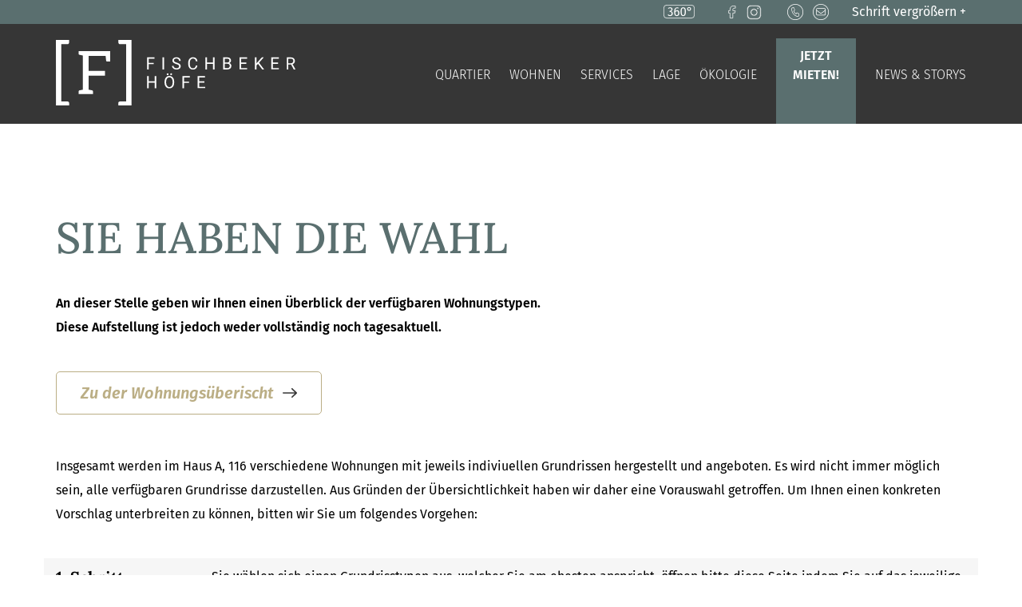

--- FILE ---
content_type: text/css
request_url: https://fischbeker-hoefe.de/wp-content/themes/FischbekerHoefe/css/styles.css?v=1.0.5
body_size: 50021
content:
 @font-face {
     font-family: 'Glyphicons Halflings';
     src: url(../fonts/glyphicons-halflings-regular.eot);
     src: url(../fonts/glyphicons-halflings-regular.eot?#iefix) format('embedded-opentype'),
         url(../fonts/glyphicons-halflings-regular.woff2) format('woff2'), url(../fonts/glyphicons-halflings-regular.woff) format('woff'),
         url(../fonts/glyphicons-halflings-regular.ttf) format('truetype'), url(../fonts/glyphicons-halflings-regular.svg#glyphicons_halflingsregular) format('svg')
 }

 @font-face {
     font-family: "Bahagia";
     src: url("../fonts/Bahagia.eot");
     /* IE9 Compat Modes */
     src: url("../fonts/Bahagia.eot?#iefix") format("embedded-opentype"),
         /* IE6-IE8 */
         url("../fonts/Bahagia.otf") format("opentype"),
         /* Open Type Font */
         url("../fonts/Bahagia.svg") format("svg"),
         /* Legacy iOS */
         url("../fonts/Bahagia.ttf") format("truetype"),
         /* Safari, Android, iOS */
         url("../fonts/Bahagia.woff") format("woff"),
         /* Modern Browsers */
         url("../fonts/Bahagia.woff2") format("woff2");
     /* Modern Browsers */
     font-weight: normal;
     font-style: normal;
 }

 /* fira-sans-300 - latin */
 @font-face {
     font-family: 'Fira Sans';
     font-style: normal;
     font-weight: 300;
     src: url('../fonts/fira-sans-v16-latin-300.eot');
     /* IE9 Compat Modes */
     src: local(''),
         url('../fonts/fira-sans-v16-latin-300.eot?#iefix') format('embedded-opentype'),
         /* IE6-IE8 */
         url('../fonts/fira-sans-v16-latin-300.woff2') format('woff2'),
         /* Super Modern Browsers */
         url('../fonts/fira-sans-v16-latin-300.woff') format('woff'),
         /* Modern Browsers */
         url('../fonts/fira-sans-v16-latin-300.ttf') format('truetype'),
         /* Safari, Android, iOS */
         url('../fonts/fira-sans-v16-latin-300.svg#FiraSans') format('svg');
     /* Legacy iOS */
 }

 /* fira-sans-300italic - latin */
 @font-face {
     font-family: 'Fira Sans';
     font-style: italic;
     font-weight: 300;
     src: url('../fonts/fira-sans-v16-latin-300italic.eot');
     /* IE9 Compat Modes */
     src: local(''),
         url('../fonts/fira-sans-v16-latin-300italic.eot?#iefix') format('embedded-opentype'),
         /* IE6-IE8 */
         url('../fonts/fira-sans-v16-latin-300italic.woff2') format('woff2'),
         /* Super Modern Browsers */
         url('../fonts/fira-sans-v16-latin-300italic.woff') format('woff'),
         /* Modern Browsers */
         url('../fonts/fira-sans-v16-latin-300italic.ttf') format('truetype'),
         /* Safari, Android, iOS */
         url('../fonts/fira-sans-v16-latin-300italic.svg#FiraSans') format('svg');
     /* Legacy iOS */
 }

 /* fira-sans-regular - latin */
 @font-face {
     font-family: 'Fira Sans';
     font-style: normal;
     font-weight: 400;
     src: url('../fonts/fira-sans-v16-latin-regular.eot');
     /* IE9 Compat Modes */
     src: local(''),
         url('../fonts/fira-sans-v16-latin-regular.eot?#iefix') format('embedded-opentype'),
         /* IE6-IE8 */
         url('../fonts/fira-sans-v16-latin-regular.woff2') format('woff2'),
         /* Super Modern Browsers */
         url('../fonts/fira-sans-v16-latin-regular.woff') format('woff'),
         /* Modern Browsers */
         url('../fonts/fira-sans-v16-latin-regular.ttf') format('truetype'),
         /* Safari, Android, iOS */
         url('../fonts/fira-sans-v16-latin-regular.svg#FiraSans') format('svg');
     /* Legacy iOS */
 }

 /* fira-sans-600 - latin */
 @font-face {
     font-family: 'Fira Sans';
     font-style: normal;
     font-weight: 600;
     src: url('../fonts/fira-sans-v16-latin-600.eot');
     /* IE9 Compat Modes */
     src: local(''),
         url('../fonts/fira-sans-v16-latin-600.eot?#iefix') format('embedded-opentype'),
         /* IE6-IE8 */
         url('../fonts/fira-sans-v16-latin-600.woff2') format('woff2'),
         /* Super Modern Browsers */
         url('../fonts/fira-sans-v16-latin-600.woff') format('woff'),
         /* Modern Browsers */
         url('../fonts/fira-sans-v16-latin-600.ttf') format('truetype'),
         /* Safari, Android, iOS */
         url('../fonts/fira-sans-v16-latin-600.svg#FiraSans') format('svg');
     /* Legacy iOS */
 }

 /* fira-sans-600italic - latin */
 @font-face {
     font-family: 'Fira Sans';
     font-style: italic;
     font-weight: 600;
     src: url('../fonts/fira-sans-v16-latin-600italic.eot');
     /* IE9 Compat Modes */
     src: local(''),
         url('../fonts/fira-sans-v16-latin-600italic.eot?#iefix') format('embedded-opentype'),
         /* IE6-IE8 */
         url('../fonts/fira-sans-v16-latin-600italic.woff2') format('woff2'),
         /* Super Modern Browsers */
         url('../fonts/fira-sans-v16-latin-600italic.woff') format('woff'),
         /* Modern Browsers */
         url('../fonts/fira-sans-v16-latin-600italic.ttf') format('truetype'),
         /* Safari, Android, iOS */
         url('../fonts/fira-sans-v16-latin-600italic.svg#FiraSans') format('svg');
     /* Legacy iOS */
 }

 /* lora-regular - latin */
 @font-face {
     font-family: 'Lora';
     font-style: normal;
     font-weight: 400;
     src: url('../fonts/lora-v26-latin-regular.eot');
     /* IE9 Compat Modes */
     src: local(''),
         url('../fonts/lora-v26-latin-regular.eot?#iefix') format('embedded-opentype'),
         /* IE6-IE8 */
         url('../fonts/lora-v26-latin-regular.woff2') format('woff2'),
         /* Super Modern Browsers */
         url('../fonts/lora-v26-latin-regular.woff') format('woff'),
         /* Modern Browsers */
         url('../fonts/lora-v26-latin-regular.ttf') format('truetype'),
         /* Safari, Android, iOS */
         url('../fonts/lora-v26-latin-regular.svg#Lora') format('svg');
     /* Legacy iOS */
 }

 /* lora-700 - latin */
 @font-face {
     font-family: 'Lora';
     font-style: normal;
     font-weight: 700;
     src: url('../fonts/lora-v26-latin-700.eot');
     /* IE9 Compat Modes */
     src: local(''),
         url('../fonts/lora-v26-latin-700.eot?#iefix') format('embedded-opentype'),
         /* IE6-IE8 */
         url('../fonts/lora-v26-latin-700.woff2') format('woff2'),
         /* Super Modern Browsers */
         url('../fonts/lora-v26-latin-700.woff') format('woff'),
         /* Modern Browsers */
         url('../fonts/lora-v26-latin-700.ttf') format('truetype'),
         /* Safari, Android, iOS */
         url('../fonts/lora-v26-latin-700.svg#Lora') format('svg');
     /* Legacy iOS */
 }

 /* lora-italic - latin */
 @font-face {
     font-family: 'Lora';
     font-style: italic;
     font-weight: 400;
     src: url('../fonts/lora-v26-latin-italic.eot');
     /* IE9 Compat Modes */
     src: local(''),
         url('../fonts/lora-v26-latin-italic.eot?#iefix') format('embedded-opentype'),
         /* IE6-IE8 */
         url('../fonts/lora-v26-latin-italic.woff2') format('woff2'),
         /* Super Modern Browsers */
         url('../fonts/lora-v26-latin-italic.woff') format('woff'),
         /* Modern Browsers */
         url('../fonts/lora-v26-latin-italic.ttf') format('truetype'),
         /* Safari, Android, iOS */
         url('../fonts/lora-v26-latin-italic.svg#Lora') format('svg');
     /* Legacy iOS */
 }

 /* lora-700italic - latin */
 @font-face {
     font-family: 'Lora';
     font-style: italic;
     font-weight: 700;
     src: url('../fonts/lora-v26-latin-700italic.eot');
     /* IE9 Compat Modes */
     src: local(''),
         url('../fonts/lora-v26-latin-700italic.eot?#iefix') format('embedded-opentype'),
         /* IE6-IE8 */
         url('../fonts/lora-v26-latin-700italic.woff2') format('woff2'),
         /* Super Modern Browsers */
         url('../fonts/lora-v26-latin-700italic.woff') format('woff'),
         /* Modern Browsers */
         url('../fonts/lora-v26-latin-700italic.ttf') format('truetype'),
         /* Safari, Android, iOS */
         url('../fonts/lora-v26-latin-700italic.svg#Lora') format('svg');
     /* Legacy iOS */
 }

 /* lora-regular - latin */
 @font-face {
     font-family: 'Lora';
     font-style: normal;
     font-weight: 400;
     src: url('../fonts/lora-v26-latin-regular.eot');
     /* IE9 Compat Modes */
     src: local(''),
         url('../fonts/lora-v26-latin-regular.eot?#iefix') format('embedded-opentype'),
         /* IE6-IE8 */
         url('../fonts/lora-v26-latin-regular.woff2') format('woff2'),
         /* Super Modern Browsers */
         url('../fonts/lora-v26-latin-regular.woff') format('woff'),
         /* Modern Browsers */
         url('../fonts/lora-v26-latin-regular.ttf') format('truetype'),
         /* Safari, Android, iOS */
         url('../fonts/lora-v26-latin-regular.svg#Lora') format('svg');
     /* Legacy iOS */
 }

 /* lora-500 - latin */
 @font-face {
     font-family: 'Lora';
     font-style: normal;
     font-weight: 500;
     src: url('../fonts/lora-v26-latin-500.eot');
     /* IE9 Compat Modes */
     src: local(''),
         url('../fonts/lora-v26-latin-500.eot?#iefix') format('embedded-opentype'),
         /* IE6-IE8 */
         url('../fonts/lora-v26-latin-500.woff2') format('woff2'),
         /* Super Modern Browsers */
         url('../fonts/lora-v26-latin-500.woff') format('woff'),
         /* Modern Browsers */
         url('../fonts/lora-v26-latin-500.ttf') format('truetype'),
         /* Safari, Android, iOS */
         url('../fonts/lora-v26-latin-500.svg#Lora') format('svg');
     /* Legacy iOS */
 }

 /* lora-700 - latin */
 @font-face {
     font-family: 'Lora';
     font-style: normal;
     font-weight: 700;
     src: url('../fonts/lora-v26-latin-700.eot');
     /* IE9 Compat Modes */
     src: local(''),
         url('../fonts/lora-v26-latin-700.eot?#iefix') format('embedded-opentype'),
         /* IE6-IE8 */
         url('../fonts/lora-v26-latin-700.woff2') format('woff2'),
         /* Super Modern Browsers */
         url('../fonts/lora-v26-latin-700.woff') format('woff'),
         /* Modern Browsers */
         url('../fonts/lora-v26-latin-700.ttf') format('truetype'),
         /* Safari, Android, iOS */
         url('../fonts/lora-v26-latin-700.svg#Lora') format('svg');
     /* Legacy iOS */
 }

 /* lora-italic - latin */
 @font-face {
     font-family: 'Lora';
     font-style: italic;
     font-weight: 400;
     src: url('../fonts/lora-v26-latin-italic.eot');
     /* IE9 Compat Modes */
     src: local(''),
         url('../fonts/lora-v26-latin-italic.eot?#iefix') format('embedded-opentype'),
         /* IE6-IE8 */
         url('../fonts/lora-v26-latin-italic.woff2') format('woff2'),
         /* Super Modern Browsers */
         url('../fonts/lora-v26-latin-italic.woff') format('woff'),
         /* Modern Browsers */
         url('../fonts/lora-v26-latin-italic.ttf') format('truetype'),
         /* Safari, Android, iOS */
         url('../fonts/lora-v26-latin-italic.svg#Lora') format('svg');
     /* Legacy iOS */
 }

 /* lora-500italic - latin */
 @font-face {
     font-family: 'Lora';
     font-style: italic;
     font-weight: 500;
     src: url('../fonts/lora-v26-latin-500italic.eot');
     /* IE9 Compat Modes */
     src: local(''),
         url('../fonts/lora-v26-latin-500italic.eot?#iefix') format('embedded-opentype'),
         /* IE6-IE8 */
         url('../fonts/lora-v26-latin-500italic.woff2') format('woff2'),
         /* Super Modern Browsers */
         url('../fonts/lora-v26-latin-500italic.woff') format('woff'),
         /* Modern Browsers */
         url('../fonts/lora-v26-latin-500italic.ttf') format('truetype'),
         /* Safari, Android, iOS */
         url('../fonts/lora-v26-latin-500italic.svg#Lora') format('svg');
     /* Legacy iOS */
 }

 /* lora-700italic - latin */
 @font-face {
     font-family: 'Lora';
     font-style: italic;
     font-weight: 700;
     src: url('../fonts/lora-v26-latin-700italic.eot');
     /* IE9 Compat Modes */
     src: local(''),
         url('../fonts/lora-v26-latin-700italic.eot?#iefix') format('embedded-opentype'),
         /* IE6-IE8 */
         url('../fonts/lora-v26-latin-700italic.woff2') format('woff2'),
         /* Super Modern Browsers */
         url('../fonts/lora-v26-latin-700italic.woff') format('woff'),
         /* Modern Browsers */
         url('../fonts/lora-v26-latin-700italic.ttf') format('truetype'),
         /* Safari, Android, iOS */
         url('../fonts/lora-v26-latin-700italic.svg#Lora') format('svg');
     /* Legacy iOS */
 }



 /* +++++++++++++++++ Typselektoren +++++++++++++++++ */
 html * {
     -webkit-font-smoothing: antialiased;
     -moz-osx-font-smoothing: grayscale;
 }

 body {
     background-color: #fff;
     position: relative;
     font-size: 16px;
     font-weight: 400;
     line-height: 1.4em;
     color: #000;
     font-family: 'Fira Sans', Helvetica, Arial, sans-serif;
     letter-spacing: 0.em;
 }

 h1,
 h2,
 h3,
 h4,
 h5 {
     margin: 0px;
     line-height: 1.4em;
     color: #000;
     text-shadow: none;
 }

 h1 {
     color: #5A6F6F;
     font-family: 'Lora', serif;
     font-size: 54px;
     padding: 100px 0px 80px 0px;
     text-transform: uppercase;
 }

 @media(max-width:600px) {
     h1 {
         font-size: 9vw;
         padding: 50px 0px 40px;
     }
 }

 h2 {
     font-family: 'Lora', serif;
     font-size: 36px;
     padding: 20px 0px 0px 0px;
 }

 h3 {
     font-family: 'Lora', serif;
     font-size: 26px;
     padding: 50px 0px 20px 0px;
 }

 h4 {
     font-family: 'Lora', serif;
     font-size: 32px;
     font-weight: 900;
     padding: 30px 0px 30px 0px;
 }

 h5 {
     font-family: 'Lora', serif;
     font-size: 24px;
     font-weight: 900;
     padding: 30px 0px 30px 0px;
 }

 h5.light {
     font-weight: 400;
 }

 a {
     color: #000;
     text-decoration: underline;
 }

 a:hover,
 a:focus {
     color: #000;
     text-decoration: none;
 }

 hr {
     width: 100%;
     background: #fff;
     height: 1px;
     border: none;
 }

 p {
     margin: 0 0 20px;
     margin-top: -10px;
     line-height: 1.9em;
 }

 img {
     width: 100%;
 }

 ul {
     margin: 0px 0px 0px -15px;
     list-style: none;
     list-style: url(../img/bulletpoint.png);
 }

 li {
     font-family: 'Fira Sans', Helvetica, Arial, sans-serif;
     font-size: 21px;
     font-weight: 600;
     line-height: 1.2em;
     padding-bottom: 20px;
 }

 sup {
     font-size: 60%;
 }

 /* +++++++++++++++++ Klassen-Selektoren Layout +++++++++++++++++ */
 ul.small-lists li {
     font-size: 16px;
     font-weight: 400;
     line-height: 1.4em;
     padding-bottom: 10px;
 }

 .wrapper {
     max-width: 1800px;
     margin: auto;
     position: relative;
     overflow: hidden;
 }

 .center {
     text-align: center;
 }

 .right {
     float: right;
 }

 .left {
     float: left;
 }

 .clear {
     float: none;
 }

 .bg-grau {
     padding: 60px 0px;
     background-color: #f6f6f6;
 }

 .trenner {
     padding: 0px;
 }

 .padding-top0 {
     padding-top: 0px;
 }

 .padding-top20 {
     padding-top: 20px !important;
 }

 .padding-bottom40 {
     padding-bottom: 40px !important;
 }

 .padding-bottom60 {
     padding-bottom: 60px !important;
 }


 .padding-bottom80 {
     padding-bottom: 80px !important;
 }

 .margin-top140 {
     margin-top: 140px;
 }

 @media(max-width:768px) {
     .margin-top140 {
         margin-top: 100px;
     }
 }

 .margin-top80 {
     margin-top: 80px;
 }

 .margin-top60 {
     margin-top: 60px;
 }

 .margin-top20 {
     margin-top: 20px;
 }

 .margin-top40 {
     margin-top: 40px;
 }

 .margin-top30 {
     margin-top: 30px;
 }

 .margin-top10 {
     margin-top: 10px;
 }

 .margin-bottom40 {
     margin-bottom: 40px;
 }


 .margin-bottom80 {
     margin-bottom: 80px;
 }

 @media(max-width:768px) {
     .margin-bottom80 {
         margin-bottom: 80px;
     }

     .margin-bottom40 {
         margin-bottom: 40px;
     }
 }

 .nopad-top {
     padding-top: 0px;
 }

 .nopad-bottom {
     padding-bottom: 0px;
 }

 .sternchentext {
     font-family: 'Fira Sans', Helvetica, Arial, sans-serif;
     font-weight: 300;
     font-style: italic;
     line-height: 1.6em;
     font-size: 14px;
     margin-top: 5px;
     text-align: left;
 }

 .bildlinks {
     float: left;
     max-width: 550px;
     padding: 0px 30px 20px 0px;
 }

 @media(max-width:991px) {
     .bildlinks {
         max-width: 100%;
         padding: 0px 0px 40px 0px;
     }
 }

 .bildlinks.klein {
     max-width: 200px;
 }

 /* +++++++++++++++++ Navigation +++++++++++++++++ */
 header {
     background-color: #363636;
     position: fixed;
     top: 30px;
     width: 100%;
     max-width: 1800px;
     z-index: 9999;
 }

 .navigation {
     height: 125px;
     width: 100%;
     color: #fff;
 }

 .navigation .logo {
     float: left;
     padding: 20px 10px 0px 0px;
 }

 .navigation .logo img {
     width: 300px;
 }

 .navigation ul {
     list-style: none;
     float: right;
     padding-top: 18px;
     padding-left: 0px;
     margin: 0px;
 }

 .navigation ul li {
     font-family: 'Fira Sans', Helvetica, Arial, sans-serif;
     font-size: 16px;
     font-weight: 300;
     text-transform: uppercase;
     display: inline;
     padding-left: 20px;
 }

 .navigation ul li a {
     color: #fff;
     text-decoration: none;
 }

 .navigation ul li a:hover {
     color: #fff;
 }

 .navigation ul li a.active {
     color: #fff;
     border: 1px solid #fff;
     border-radius: 0px;
     padding: 3px 8px;
 }

 .navigation ul li.jetzt_mieten a {
     width: 100px;
     background-color: #5A6F6F;
     display: inline-block;
     text-align: center;
     font-weight: bold;
     line-height: 24px;
     padding: 10px 5px 49px;
 }

 .navigation ul li.jetzt_mieten a.active {
     border: none;
     background-color: #688282;
 }

 div.wpforms-container-full input[type="submit"]:not(:hover):not(:active),
 div.wpforms-container-full button[type="submit"]:not(:hover):not(:active),
 div.wpforms-container-full .wpforms-page-button:not(:hover):not(:active) {
     background-color: #5A6F6F !important;
 }

 div.wpforms-container-full input[type="submit"],
 div.wpforms-container-full button[type="submit"],
 div.wpforms-container-full .wpforms-page-button {
     background-color: #5A6F6F !important;
 }

 .wpforms-field-container {
     display: grid !important;
     grid-template-columns: 1fr 1fr !important;
     grid-column-gap: 40px;
     max-width: 800px;
 }

 #angebote .wpforms-field-container {
     display: grid !important;
     grid-template-columns: 1fr 1fr 1fr !important;
     grid-column-gap: 40px;
     max-width: 1140px;
 }

 #angebote .wpforms-field-container .transparent {
     opacity: 0;
     height: 0;
 }

 @media(max-width:991px) {
     #angebote .wpforms-field-container {
         grid-template-columns: 1fr 1fr !important;
     }

     .grossertext {
         grid-column: 1 / 4;
     }
 }

 input,
 textarea {
     border-color: #5A6F6F !important;
     background-color: #5A6F6F11 !important;
     border-radius: 0px !important;
 }

 .wpforms-field-container .wpforms-field-textarea {
     grid-column: 1 / 3;
 }

 #wpforms-452-field_25-container {
     grid-column: span 3;
 }

 #wpforms-452-field_25-description {
     border: none !important;
     background-color: transparent !important;
     overflow-y: auto !important;
 }

 #wpforms-confirmation-452 {
     background: #688282 !important;
     border: none !important;
     color: #fff !important;
 }

 #wpforms-confirmation-452 div a {
     color: #fff !important;
 }

 @media(max-width:768px) {
     .grossertext {
         grid-column: 1 / 3;
     }
 }

 @media(max-width:500px) {
     #angebote .wpforms-field-container {
         grid-template-columns: 1fr !important;
     }

     .grossertext {
         grid-column: 1 / 2;
     }
 }


 @media(max-width:1199px) {

     .navigation ul li {
         padding-left: 15px;
     }

     .navigation .logo {
         padding-top: 32px;
     }

     .navigation .logo img {
         width: 220px;
     }
 }

 #burgericon {
     display: none;
 }

 /* +++++++++++++++ Mobile Navi +++++++++++++++ */
 @media(max-width:991px) {
     #burgericon {
         float: right;
         padding: 6px;
         margin: 24px 0px 0px 0px;
         display: inline-block;
         border-top: 3px solid #fff;
         border-bottom: 3px solid #fff;
         border-left: 3px solid #fff;
         border-right: 3px solid #fff;
         background-color: #363636;
         height: 40px;
         width: 44px;
         cursor: pointer;
     }

     #burgericon .line {
         width: 26px;
         height: 3px;
         margin: 0px 0px 7px;
         background-color: #fff;
     }

     .container-fluid.navigation {
         padding: 0px;
     }

     .naviheader {
         position: absolute;
         width: 100%;
         height: 90px;
         z-index: 10000;
         background-color: #363636;
     }

     .naviheader.naviheaderan {
         border-bottom: 1px solid #fff;
     }

     .navigation {
         height: 90px;
     }

     .navigation .logo {
         padding: 15px 0px 0px 0px;
     }

     .navigation .logo img {
         width: 200px;
     }

     /*.navigation ul li a.anmeldeformular {
        float: none;
        display: inline-block;
        margin: 10px;
    }*/

     .navigation .row {
         margin: 0px;
     }

     .navigation .col-xs-12 {
         padding: 0px;
     }

     #navigation {
         overflow: hidden;
         height: 0px;
         transition: .8s;

     }

     #navigation.navian {
         height: 410px;
         transition: .8s;
     }

     .navigation ul {
         width: 100%;
         background-color: #363636;
         float: none;
         padding-top: 90px;
     }

     .navigation ul li {
         font-size: 14px;
         display: block;
         padding: 9px 0px 9px 0px;
         text-align: center;
     }

     .navigation ul li.jetzt_mieten a {
         width: 100%;
         background-color: #5A6F6F;
         padding: 0px;
     }
 }

 /* +++++++++++++++++ Footer +++++++++++++++++ */

 footer {
     background-color: #414141;
 }

 @media(max-width:768px) {
     footer {
         text-align: center;
     }
 }

 .footernavi {
     color: #fff;
     padding-top: 95px;
     padding-bottom: 65px;
 }

 .footernavi a {
     color: #fff;
     text-decoration: none;
 }

 .footerlogo img {
     width: 184px;
     margin-bottom: 40px;
 }

 footer a {
     text-transform: uppercase;
     font-weight: 400;
     text-align: left;
 }

 .footer-sm {
     background-color: #363636;
     padding: 60px 0px;
     color: #ccc;
 }

 .sm-logos img {
     width: 50px;
     height: 50px;
     margin-left: 20px;
     margin-top: 40px;
     border-radius: 50px;
     transition: .4s;
 }

 .sm-logos img:hover {
     box-shadow: 2px 2px 3px rgba(0, 0, 0, .3);
     border-radius: 50px;
     transform: scale(1.2);
     transform-origin: center center;
     transition: .4s;

 }

 @media(min-width:768px) {
     .footerlogo img {
         float: right;
         margin-top: 0px;
     }

     .footer a {
         text-align: left;
     }

     .sm-logos img {
         float: right;
         margin: 0px 0px 0px 20px;
     }
 }

 .footersternchentext {
     font-size: 14px;
 }

 .footerlogo-dg {
     max-width: 150px;
     margin-bottom: 40px;
 }

 /* +++++++++++++++++ Keyvisuals +++++++++++++++++ */
 .keyvisual {
     position: relative;
     padding-top: 155px;
     text-align: center;
 }

 .headline {
     position: absolute;
     top: 0vw;
     width: 100%;
     height: 100%;
     background-image: linear-gradient(transparent 60%, #0008 100%);
     display: flex;
     justify-content: center;
 }

 .headline h1 {
     font-family: 'Bahagia', Helvetica, Arial, sans-serif;
     font-size: clamp(2vw, 7vw, 100px);
     letter-spacing: 0.02em;
     line-height: 1em;
     color: #fff;
     text-shadow: 1px 1px 2px #000000b2;
     padding: 0px 10px;
     position: absolute;
     /* top: calc(155px + 5vw); */
     bottom: 5vw;
     width: 100%;
     max-width: 1000px;
     text-align: center;
     text-transform: none;
     margin: auto;
 }

 .pfeilunten {
     position: fixed;
     z-index: 100;
     bottom: 70px;
     right: calc(50% - 50px);
     width: 100px;
     opacity: .8;
 }

 .pfeilunten.in-viewport {
     position: absolute;
     bottom: 70px;
 }

 .keyvisual .pfeilunten {
     bottom: 30px;
 }

 .keyvisual .pfeilunten.in-viewport {
     bottom: 30px;
 }

 @media(max-width:991px) {
     .headline h1 {
         font-size: 8vw;
         /* top: calc(130px + 5vw); */
         bottom: 5vw;
     }

 }

 @media(max-width:768px) {

     .headline h1 {
         font-size: 8.5vw;
     }

     .pfeilunten {
         display: none;
     }
 }

 /* +++++++++++++++++ Startseite +++++++++++++++++ */
 .topbalken {
     position: fixed;
     width: 100%;
     background-color: #5A6F6F;
     padding: 0px;
     height: 30px;
     color: #fff;
     z-index: 1000;
 }


 .topbalken .servicenavi_top {
     display: grid;
     grid-template-columns: 1fr 40px 40px 20px 40px 20px 160px;
     grid-template-rows: 1fr;
     grid-column-gap: 12px;
     justify-items: right;
     align-items: center;
     height: 30px;
     line-height: 0;
 }

 .topbalken a {
     color: #fff;
     text-decoration: none;
     cursor: pointer;
 }

 .topbalken a.schriftgroeseheader {
     justify-self: right;
 }

 .topbalken a.schriftgroeseheader:before {
     content: 'Schrift vergrößern +';
 }

 .grosseabsaetze .topbalken a.schriftgroeseheader:before {
     content: 'Schrift verkleinern -';
 }

 /* +++++++++++++++++ Schriften vergrößern +++++++++++++++++ */
 .grosseabsaetze p,
 .grosseabsaetze li {
     font-size: 125% !important;
 }

 .grosseabsaetze #navigation li {
     font-size: 14px !important;
 }

 @media(min-width:1199px) {
     .grosseabsaetze #navigation li {
         font-size: 110% !important;
     }
 }

 @media(max-width:991px) {
     .grosseabsaetze #navigation li {
         font-size: 110% !important;
     }

     .grosseabsaetze #navigation.navian {
         height: 430px;
     }
 }


 /* ++++++++++++++++ Slider +++++++++++++++++ */
 #slider-startseite .container-fluid {
     padding: 120px 0px 0px;
 }

 .carousel-control {
     opacity: 1;
 }

 .carousel-control.right,
 .carousel-control.left {
     background-image: none;
 }

 .carousel-control .glyphicon-chevron-right,
 .carousel-control .glyphicon-chevron-left {
     font-size: 30px;
     color: #363636;
     text-shadow: none;
     background-color: #fff;
     height: 80px;
     width: 40px;
 }

 .glyphicon-chevron-right::before {
     content: "\e258";
 }

 .carousel-control .glyphicon-chevron-right {
     top: 45%;
     right: 10px;
     padding: 25px 0px 0px 0px;
 }

 .glyphicon-chevron-left::before {
     content: "\e257";
 }

 .carousel-control .glyphicon-chevron-left {
     top: 45%;
     left: 10px;
     padding: 25px 0px 0px 0px;
 }

 .carousel {
     position: relative;
     max-width: 1800px;
     margin: auto;
 }

 .carousel-caption {
     top: 0;
     padding-top: 6vw;
     background-image: linear-gradient(#0008, #0000 40%);
     width: 100%;
     right: 0;
     left: 0;
 }

 .carousel-caption h1 {
     font-family: 'Bahagia', Helvetica, Arial, sans-serif;
     font-size: clamp(2vw, 7vw, 100px);
     line-height: 1.2em;
     text-shadow: 1px 1px 3px rgba(255, 255, 255, .7);
     padding: 0px;
 }

 .carousel-caption p {
     color: #000;
     text-shadow: none;
     font-size: 20px;
     font-weight: 400;
     text-align: center;
     margin-top: -20px;
     margin-bottom: 10px;
     text-shadow: 1px 1px 3px rgba(255, 255, 255, .7);
 }

 .carousel-caption.white h1,
 .carousel-caption.white p {
     color: #fff;
     text-shadow: 1px 1px 2px rgba(0, 0, 0, .7);
     text-transform: none;
 }

 .carousel-caption.white p.sternchentext {
     font-size: 14px;
 }

 .carousel-indicators li {
     width: 14px;
     height: 14px;
     background-color: rgba(255, 255, 255, 1);
     border: none;
     padding-bottom: 0px;
 }

 .carousel-indicators li.active {
     width: 14px;
     height: 14px;
     background-color: rgba(255, 255, 255, .7);
     border: none;
     padding-bottom: 0px;
 }

 @media(max-width:991px) {

     .carousel-caption h1 {
         font-size: 7.5vw;
     }

     .carousel-caption p {
         font-size: 2vw;
         margin-top: 5px;
         line-height: .9em;
     }
 }

 @media(max-width:600px) {

     .carousel-caption h1 {
         font-size: 8.5vw;
     }

     .carousel-caption p {
         font-size: 12px;
         margin-top: 0px;
         line-height: 1.4em;
     }

     .carousel-caption p.sternchentext {
         font-size: 12px;
     }

     .carousel-control .glyphicon-chevron-right,
     .carousel-control .glyphicon-chevron-left {
         font-size: 20px;
         color: #363636;
         text-shadow: none;
         background-color: #fff;
         height: 40px;
         width: 20px;
     }

     .carousel-control .glyphicon-chevron-left {
         padding: 11px 0px 0px 0px;
     }

     .carousel-control .glyphicon-chevron-right {
         padding: 11px 0px 0px 0px;
     }

 }

 /* +++++++++++++++++ Startseite Content +++++++++++++++++ */
 @media(min-width:992px) {
     .teaser:nth-child(odd) {
         padding-right: 80px;
     }

     .teaser:nth-child(even) {
         padding-left: 80px;
     }
 }

 .teaser img {
     border: 20px solid #fff;
 }

 .teaser a {
     font-family: 'Fira Sans', Helvetica, Arial, sans-serif;
     font-size: 20px;
     font-weight: 600;
     font-style: italic;
     color: #bbae85;
     text-decoration: none;
     padding: 15px 60px 15px 30px;
     margin-top: 10px;
     border: 1px solid #bbae85;
     border-radius: 5px;
     background-color: transparent;
     background-image: url(../img/icon_arrow.svg);
     background-position: right 30px center;
     background-repeat: no-repeat;
     background-size: 18px;
     display: inline-block;
     transition: .4s;
 }

 .teaser a:hover {
     color: #666;
     border: 1px solid #bbae85;
     background-color: #bbae85;
     transition: .4s;
     cursor: pointer;
     transition: 0.2s;
 }

 .teaser-mehr {
     /* background-image: url(../img/teaser-mehr.jpg);
     background-position: center center;
     background-size: cover;
     height: 800px;
     padding: 0px;
     text-align: center;
     overflow:hidden;*/
 }

 .videooverlay {
     position: absolute;
     top: 50%;
     left: 50%;
     transform: translate(-50%, -50%);
 }

 .teaser-mehr h1 {
     color: #fff;
     font-family: 'Bahagia', Helvetica, Arial, sans-serif;
     font-size: 100px;
     line-height: 1em;
     text-shadow: 1px 1px 3px rgba(0, 0, 0, .7);
     text-align: center;
     padding: 20px 20px 20px;
 }

 .teaser-mehr p {
     color: #fff;
     font-family: 'Fira Sans', Helvetica, Arial, sans-serif;
     font-size: 28px;
     line-height: 1.4em;
     font-weight: 600;
     text-shadow: 1px 1px 3px rgba(0, 0, 0, .7);
     text-align: center;
     padding: 0px 10vw 0px;
 }

 a.teaserbtn-white,
 a.teaserbtn-black {
     font-family: 'Lora', serif;
     font-weight: 700;
     font-style: italic;
     font-size: 20px;
     color: #bbae85;
     display: inline-block;
     width: 260px;
     padding: 20px;
     background-color: #363636;
     border-radius: 3px;
     margin: 15px 10px;
     text-decoration: none;
 }

 a.teaserbtn-white {
     background-color: #fff;
     color: #000;
     transition: 0.8s;
 }

 a.teaserbtn-white:hover {
     background-color: #363636;
     color: #bbae85;
     transition: 0.8s;
 }

 a.teaserbtn-black:hover {
     background-color: #fff;
     color: #363636;
     transition: 0.8s;
 }

 @media(max-width:768px) {
     .teaser-mehr h1 {
         padding-top: 90px;
     }

     .teaser-mehr p {
         font-size: 18px;
         padding: 0px 4vw 0px;
     }
 }

 .button_zum_quartier {
     margin-bottom: 60px;
 }

 /* +++++++++++++++++ Lage +++++++++++++++++ */

 .gesamtlageplan:hover {
     opacity: 0.5;
 }

 /* +++++++++++++++++ Quartier +++++++++++++++++ */

 .lageplan_legende {
     display: grid;
     grid-template-columns: 3fr 2fr;
     grid-gap: 40px;
 }

 .lageplan {
     margin: 60px auto 40px;
     width: 100%;
     max-width: 840px;
 }

 ul.legende {
     list-style: none;
     padding-left: 0px;
     max-width: 640px;
     margin: 60px auto;
 }

 ul.legende li {
     display: block;
     padding: 0px 0px 20px 0px;
     font-weight: 400;
     font-size: 16px;
     line-height: 1.4em;
     text-align: left;
 }

 ul.legende li span {
     font-family: 'Lora', serif;
     font-size: 18px;
     font-weight: 700;
     color: #fff;
     background-color: #bbae85;
     border-radius: 50px;
     padding: 4px 10px 5px;
     margin-right: 5px;
     margin-bottom: 8px;
     display: inline-block !important;
 }

 @media(max-width:991px) {
     .lageplan_legende {
         grid-template-columns: 1fr;
     }

     ul.legende {
         margin: 0;
         max-width: 100%;
     }
 }

 /* a.btn-lageplan {
     position: absolute;
     font-family: 'Lora', serif;
     font-size: 46px;
     font-weight: 700;
     text-decoration: none;
     height: 80px;
     width: 80px;
     border-radius: 100px;
     display: grid;
     justify-content: center;
     align-content: center;
     transform-origin: 40px 40px;
     -ms-transform-origin: 40px 40px;
     -webkit-transform-origin: 40px 40px;
     transform: scale(1);
     transition: .5s;
 }

 @media(max-width:991px) {
     a.btn-lageplan {
         display: none;
     }
 }

 a.btn-lageplan:hover,
 a.btn-lageplan:focus,
 a.btn-lageplan:active {
     transform-origin: 40px 40px;
     -ms-transform-origin: 40px 40px;
     -webkit-transform-origin: 40px 40px;
     transform: scale(1.1);
     transition: .5s;
 }

 .btnlage01 {
     color: #434341;
     background-color: #fff;
     top: 358px;
     right: 322px;
 }

 .btnlage02 {
     top: 570px;
     left: 336px;
 }

 .btnlage02,
 .btnlage02:hover,
 .btnlage02:focus,
 .btnlage02:active {
     color: #fff;
     background-color: #596a6c;
 }

 .btnlage03 {
     top: 779px;
     left: 407px;
 }

 .btnlage03 {
     top: 779px;
     left: 407px;
 }

 .btnlage03,
 .btnlage03:hover,
 .btnlage03:focus,
 .btnlage03:active {
     color: #fff;
     background-color: #9f8965;
     border: 4px solid #fff;
 }

 .btnlage04 {
     top: 585px;
     right: 372px;
 }

 .btnlage04,
 .btnlage04:hover,
 .btnlage04:focus,
 .btnlage04:active {
     color: #596a6c;
     background-color: #9f8965;
     border: 4px solid #596a6c;
 }

 .btnlage05 {
     top: 774px;
     right: 259px;
 }

 .btnlage05,
 .btnlage05:hover,
 .btnlage05:focus,
 .btnlage05:active {
     color: #434341;
     background-color: #9f8965;
     border: 4px solid #434341;
 }

 @media(max-width:1199px) {
     .btnlage01 {
         top: 312px;
         right: 264px;
     }

     .btnlage02 {
         top: 490px;
         left: 272px;
     }

     .btnlage03 {
         top: 659px;
         left: 329px;
     }

     .btnlage04 {
         top: 497px;
         right: 300px;
     }

     .btnlage05 {
         top: 653px;
         right: 209px;
     }
 }

 .popover {
     border: 1px solid #bbae85;
     box-shadow: 0px 0px 0px 8px #363636;
     border-radius: 2px;
     background-color: #363636;
     padding: 20px;
     max-width: 400px;
 }

 .popover-title {
     padding: 8px 14px;
     margin: 0;
     font-size: 14px;
     background-color: #363636;
     border-bottom: 1px solid #bbae85;
     border-radius: 5px 5px 0 0;
 }

 h3.popover-title {
     color: #bbae85;
     font-size: 26px;
     font-weight: 600;
 }

 .popover-content {
     color: #fff;
 }

 .popover > .arrow::after {
     border-width: 20px;
 }

 .popover.right {
     margin-left: 40px;
 }

 .popover.right > .arrow {
     margin-top: 0px;
     border-right-color: rgba(0, 0, 0, 0);
 }

 .popover.right > .arrow:after {
     border-right-color: #363636;
     left: -17px;
 } */

 a.button,
 button.btn {
     font-family: 'Fira Sans', Helvetica, Arial, sans-serif;
     font-size: 20px;
     font-weight: 600;
     font-style: italic;
     color: #bbae85;
     text-decoration: none;
     padding: 15px 60px 15px 30px;
     border: 1px solid #bbae85;
     border-radius: 5px;
     background-color: transparent;
     background-image: url(../img/icon_arrow.svg);
     background-position: right 30px center;
     background-repeat: no-repeat;
     background-size: 18px;
     display: inline-block;
     transition: .4s;
 }

 a.button.schliessen {
     background-image: url(../img/icon_close.svg);
     background-size: 14px;
     margin-top: 40px;
 }

 @media(min-width:768px) {
     a.button.schliessen {
         float: right;
         margin-top: 0px;
     }
 }

 a.button:hover,
 button.btn:hover,
 button.btn:active,
 button.btn:focus {
     color: #666;
     border: 1px solid #bbae85;
     background-color: #bbae85;
     transition: .4s;
     cursor: pointer;
 }

 a.mehr-haus:before {
     content: "Mehr entdecken";
 }

 a.mehr-haus.mehr-auf:before {
     content: "Infos verbergen";
 }

 #haus-a,
 #haus-b,
 #standard,
 #wahlleistungen {
     display: none;
 }

 #haus-a.mehr-auf,
 #haus-b.mehr-auf,
 #standard.mehr-auf,
 #wahlleistungen.mehr-auf {
     display: block;
 }

 .headerbalken {
     background-color: #bbae85;
     margin-bottom: 30px;
 }

 .headerbalken h3 {
     color: #fff;
     padding: 5px 10px 5px 50px;
 }

 .headerbalken img {
     float: left;
     width: 45px;
     height: 45px;
     padding: 6px;
 }

 .flaechenaufteilung p {
     font-family: 'Lora', serif;
     font-size: 20px;
     color: #363636;
     padding: 10px 0px 10px 60px;
 }

 .flaechenaufteilung img {
     width: 38px;
     float: left;
 }

 .videoscale {
     position: relative;
     width: 100%;
     height: 0;
     padding-bottom: 56.22%;
 }

 .video {
     position: absolute;
     top: 0;
     left: 0;
     width: 100%;
     height: 100%;
 }

 /* +++++++++++++++++ Service (ehemals Gemeinschaft) +++++++++++++++++ */

 .bausteine div:nth-child(odd) {
     padding-right: 0px;
 }

 .bausteine div:nth-child(even) {
     padding-left: 0px;
 }

 @media(min-width:991px) {
     .bausteine {
         padding: 0px 15px;
     }

     .bausteine div {
         padding: 0px;
     }
 }

 .bausteine a {
     height: 100%;
 }

 .bausteine a:hover img {
     opacity: 0.8;
 }

 .positionierer {
     position: absolute;
     top: 0px;
     height: calc(50% + 30px);
     width: 100%;
 }

 .positionierer p {
     font-family: 'Lora', serif;
     font-size: 26px;
     line-height: 1.2em;
     text-align: center;
     width: 100%;
     position: absolute;
     bottom: 0px;
     color: #fff;
     padding: 10px;
     margin: 0px;
 }

 @media (max-width:1199px) {
     .positionierer p {
         width: calc(100% - 15px);
     }
 }

 .positionierer img {
     position: absolute;
     bottom: -40px;
     left: calc(50% - 20px);
     width: 40px;
 }

 @media(max-width:768px) {
     .positionierer {
         height: calc(50% + 15px);
     }

     .positionierer p {
         padding: 5px;
         font-size: 17px;
     }

     .positionierer img {
         width: 20px;
         bottom: -20px;
     }
 }

 img.paulschulz {
     max-width: 240px;
 }


 h1.gemeinschaft {
     padding-top: 0px;
 }

 #vernetzt p,
 #kooperationen li,
 #kooperationen p,
 #wohnen li {
     font-family: 'Fira Sans', Helvetica, Arial, sans-serif;
     font-size: 21px;
     font-weight: 600;
     line-height: 1.4em;
     padding-bottom: 10px;
     color: #363636;
 }

 #geistigfit p.sternchentext {
     font-family: 'Lora', serif;
     font-weight: 400;
     font-size: 16px;
     font-style: italic;
     color: #666;
     line-height: 1.8em;
 }

 #geistigfit p.kurator {
     font-family: 'Lora', serif;
     font-size: 24px;
     font-weight: 400;
     margin-bottom: 5px;
 }

 .begleitservice h2 {
     margin-top: -13px;
     padding: 0px 0px 20px;
 }

 .begleitservice ul.small-lists,
 ul.small-lists.app,
 ul.small-lists.quartiersmanagement {
     list-style: disc;
 }

 #vernetzt p.kleineschrift {
     font-family: 'Fira Sans', Helvetica, Arial, sans-serif;
     font-weight: 400;
     font-size: 16px;
 }

 #vernetzt p.sternchentext {
     font-weight: 300;
     font-style: normal;
     ;
     line-height: 1.8em;
     font-size: 16px;
 }

 #quartier .sternchentext {
     text-align: center;
     margin: auto;
 }

 #quartier .sternchentext.left {
     text-align: left;
     margin-top: 10px;
 }

 .funktionen ul {
     list-style: none;
     margin-left: 12px;
 }

 #vernetzt .funktionen ul li {
     font-family: 'Lora', serif;
     font-weight: 400;
     font-size: 20px;
     line-height: .8em;
     margin-bottom: 15px;
     display: block;
 }

 #vernetzt .funktionen ul li img {
     width: 38px;
     margin-right: 15px;
     margin-left: -52px;
 }

 a.mehr-infos {
     margin-top: 10px;
 }

 @media(min-width:769px) {
     a.mehr-infos {
         float: right;
     }
 }

 a.mehr-infos:before {
     content: "Mehr Infos";
 }

 a.mehr-infos.mehr-auf:before {
     content: "Weniger Infos";
 }

 .services {
     position: relative;
     display: flex;
     flex-wrap: wrap;
     grid-gap: 15px;
     justify-content: center;
     margin-top: 40px;
 }

 @media(max-width:450px) {
     .services {
         grid-gap: 10px;
         margin-top: 20px;
     }
 }

 .services .button {
     padding: 8px 40px 8px 10px;
     background-position: right 10px center;
 }

 .accordeon_service {
     display: none;
 }

 .accordeon_service.active {
     display: block;
 }

 .accordeon_service.active p {
     border: 1px solid #bbae85;
     background-color: #bbae85;
     border-radius: 5px;
     padding: 30px;
     margin: 20px auto 0px;
     text-align: center;
     font-size: 16px;
     line-height: 24px;
 }

 .accordeon_service.active p span {
     font-family: 'Fira Sans', Helvetica, Arial, sans-serif;
     font-size: 22px;
     font-weight: 600;
     line-height: 32px;
     font-style: italic;
     display: block;
     margin-bottom: 10px;
 }

 /* +++++++++++++++++ Wohnen +++++++++++++++++ */
 a:hover .kueche img,
 a:hover .bad img {
     opacity: 0;
     transition: .5s;
 }

 a .kueche img,
 a .bad img {
     opacity: 1;
     transition: .5s;
 }

 a .kueche {
     cursor: pointer;
     background-image: url(../img/wohnen-kueche-02.jpg);
     background-size: cover;
 }

 a .bad {
     cursor: pointer;
     background-image: url(../img/wohnen-bad-02.jpg);
     background-size: cover;
 }

 .bg-grau h1 {
     padding-top: 20px;
 }

 @media(min-width:768px) {
     .modal-dialog {
         width: 80%;
         max-width: 800px;
         margin: 110px auto 10px;
     }
 }

 .modal-header {
     padding: 15px 30px 0px 0px;
     border-bottom: none;
 }

 .modal-body {
     padding: 30px;
 }

 .modal-footer {
     padding: 0px 30px 30px 0px;
     text-align: right;
     border-top: none;
 }

 .modal-body h5 {
     padding-top: 0px;
 }

 .close {
     font-size: 38px;
 }

 @media(max-width:991px) {
     .holzbauweise {
         margin-bottom: 40px;
     }
 }

 /* +++++++++++++++++ Oekologie +++++++++++++++++ */

 .ressourcencontainer {
     display: flex;
     flex-wrap: wrap;
 }

 .ressourcen {
     flex-basis: calc(20% - 10px);
     margin: 0px 5px;
 }

 .ressourcen:first-child {
     margin-left: 0px;
 }

 ressourcen:last-child {
     margin-right: 0px;
 }

 .ressourcentext {
     border: 1px solid #000;
     border-bottom: none;
     margin: 0px;
 }

 .ressourcenheader {
     font-family: 'Lora', serif;
     font-size: 26px;
     color: #b4a67b;
     text-align: center;
     padding: 40px 20px 0px;
 }

 .prozent {
     font-family: 'Lora', serif;
     font-size: 36px;
     text-align: center;
     line-height: 1em;
     padding: 0px 20px 40px;
     margin: 0px;
 }

 .ctoc {
     max-width: 240px;
 }

 .zitat {
     font-family: 'Lora', serif;
 }

 #oekologie h3 {
     padding-top: 20px;
 }

 #oekologie h3.ressourcen-header {
     font-family: 'Lora', serif;
     font-size: 42px;
     background-color: #bbae85;
     padding: 0px 20px 3px 20px;
 }

 #oekologie .ressourcen-header span {
     color: #fff;
 }

 .flex-container-massivholz {
     display: flex;
 }

 .bild-massivholz {
     flex: auto;
     padding-right: 5px;
 }

 .flex-container {
     display: flex;
     flex-wrap: wrap;
 }

 .oekologie-teaser {
     flex-basis: 50%;
     position: relative;
 }

 .oekologie-teaser-text {
     position: absolute;
     top: 0px;
     height: 60%;
     width: 100%;
     color: #000;
 }

 .oekologie-teaser-text p {
     font-family: 'Lora', serif;
     font-size: 2.1vw;
     line-height: 1.1em;
     text-align: center;
     color: #fff;
     width: 100%;
     position: absolute;
     bottom: 0px;
     padding: 0px 5px;
     margin: 0px;
 }

 .oekologie-teaser-img {
     position: absolute;
     bottom: 0px;
     width: 100%;
     height: 40%;
     padding-top: 5px;
     text-align: center;
 }

 .oekologie-teaser a:hover {
     opacity: .8;
 }

 .oekologie-teaser-img img {
     width: 40px;
 }

 @media(max-width:991px) {
     .ressourcenheader {
         font-size: 20px;
     }

     .prozent {
         font-size: 25px;
     }
 }

 @media(max-width:768px) {
     .flex-container-massivholz {
         flex-wrap: wrap;
     }

     .bild-massivholz {
         margin-top: 10px;
     }

     .oekologie-teaser {
         flex-basis: 100%;
     }

     .oekologie-teaser {
         flex-basis: 100%;
     }

     .oekologie-teaser-text p {
         font-size: 6vw;
     }

     .oekologie-teaser-img img {
         width: 8vw;
     }

     .ressourcen {
         flex-basis: 50%;
         margin: 0px;
         margin-bottom: 10px;
     }

     .ressourcentext {
         float: left;
         width: calc(100% - 150px);
         border: 1px solid #000;
         border-right: none;
         height: 120px;
     }

     .ressourcen img {
         width: 120px;
         height: 120px;
     }

     .ressourcenheader {
         padding: 20px 15px 0px;
         margin: 0px;
     }

     .prozent {
         padding: 0px 15px 20px;
     }

     .topbalken a.telefonheader {
         margin-right: 10px;
     }
 }

 @media(max-width:600px) {
     .ressourcen {
         flex-basis: 100%;
     }

     #oekologie h3.ressourcen-header {
         font-size: 34px;
         line-height: 1em;
         padding: 5px 20px 5px 20px;
     }
 }

 /* +++++++++++++++++ Angebote +++++++++++++++++ */

 #angebote {
     margin-top: 160px;
 }

 #angebote h1 {
     padding-bottom: 40px;
 }

 #angebote h5 {
     padding: 5px 0px 0px;
     font-size: 20px;
 }

 #angebote p {
     margin-bottom: 0px;
 }

 #angebote .trenner p {
     margin-top: 3px;
 }

 #angebote .trenner {
     margin-top: 5px;
     padding: 5px 0px 10px;
 }

 #angebote .trenner {
     background-color: #f6f6f6;
 }

 /* +++++++++++++++++ News +++++++++++++++++ */
 #news h1 {
     margin-top: 80px;
 }

 .kategorien ul {
     list-style: none;
     margin-left: -45px;
 }

 .kategorien ul li {
     float: left;
     padding: 2px 5px 5px;
     border: 1px solid #bbae85;
     border-radius: 5px;
     margin: 5px;
     font-family: 'Lora', Helvetica, Arial, sans-serif;
     font-weight: 400;
     color: #bbae85;
     font-size: 20px;
     transition: .4s;
 }

 .kategorien ul li a {
     color: #bbae85;
     text-decoration: none;
 }

 .kategorien ul li a:hover {
     color: #323232;
     transition: .4s;
 }

 .kategorien ul li:hover {
     background-color: #bbae85;
     transition: .4s;
 }

 #news h3 {
     padding: 2px 10px 5px;
     background-color: #bbae85;
 }

 #news h3 a,
 #news h3 span {
     color: #fff;
     text-decoration: none;
 }

 .more-link {
     font-family: 'Fira Sans', Helvetica, Arial, sans-serif;
     font-size: 20px;
     font-weight: 600;
     font-style: italic;
     color: #bbae85;
     text-decoration: none;
     padding: 15px 60px 15px 30px;
     margin-top: 10px;
     margin-bottom: 40px;
     border: 1px solid #bbae85;
     border-radius: 5px;
     background-color: transparent;
     background-image: url(../img/icon_arrow.svg);
     background-position: right 30px center;
     background-repeat: no-repeat;
     background-size: 18px;
     display: inline-block;
     transition: .4s;
 }

 .more-link:hover {
     color: #666;
     border: 1px solid #bbae85;
     background-color: #bbae85;
     transition: .4s;
     cursor: pointer;
     transition: 0.2s;
 }

 /* +++++++++++++++++ Impressum +++++++++++++++++ */

 #impressum img {
     width: 200px;
 }

 ul.impressumsliste li {
     font-size: 16px;
     font-weight: 400;
 }

 /* +++++++++++++++++ Kontakt +++++++++++++++++ */

 #kontakt h1 {
     margin-top: 100px;
     padding-bottom: 40px;
 }

 /* +++++++++++++++ Stoerer +++++++++++++++++ */

 #slider-startseite {
     position: relative;
 }

 .stoerer {
     display: grid;
     justify-content: center;
     align-content: center;
     position: absolute;
     bottom: 40px;
     right: 50px;
     background-color: #688282;
     border-radius: 500px;
     width: 210px;
     height: 210px;
     padding: 20px;
     transform: rotate(10deg);
     z-index: 100;
     box-shadow: 2px 2px 5px rgba(0, 0, 0, .7);
 }

 .stoerer h2,
 .stoerer a,
 .stoerer p {
     display: block;
     text-align: center;
     color: #fff;
     font-size: 17px;
     line-height: 1.2em;
     margin-top: 0px;
     margin-bottom: 10px;
     padding: 0px;
 }

 .stoerer h2 {
     position: relative;
     font-size: 28px;
     font-weight: bold;
     padding: 0px 30px 0px 30px;
 }

 .stoerer h2 span {
     position: absolute;
     top: 3px;
     left: 35px;
 }

 @media(max-width:1400px) {
     .stoerer {
         bottom: 20px;
     }
 }

 @media(max-width:991px) {
     .pfeilunten {
         display: none;
     }

     .stoerer {
         bottom: 20px;
         width: 200px;
         height: 200px;
         border-radius: 0px;
         padding: 20px;
         position: relative;
         transform: rotate(0deg);
         display: block;
         width: 100%;
         height: auto;
         bottom: 0px;
         right: 0px;
         box-shadow: none;
     }

     .keyvisual {
         padding-top: 120px;
     }
 }


--- FILE ---
content_type: image/svg+xml
request_url: https://fischbeker-hoefe.de/wp-content/themes/FischbekerHoefe/img/FBH_Logo.svg
body_size: 5513
content:
<svg id="f74bced5-6c5b-4276-a370-735cdba95da1" data-name="Ebene 1" xmlns="http://www.w3.org/2000/svg" viewBox="0 0 374.66 102.11"><defs><style>.be65e521-7f94-4ab3-b4b8-ecae4a8d3a78{fill:#fff;}</style></defs><g id="a6179c06-939d-471e-a023-62c1bcb33ecd" data-name="Ebene 2"><g id="e7a44839-91f0-41c4-8549-b06937fd1e23" data-name="Ebene 1-2"><path id="b80988a5-68bd-4869-875a-9e2df8e9c31d" data-name="Pfad 5" class="be65e521-7f94-4ab3-b4b8-ecae4a8d3a78" d="M44.55,19.43H37.84v3.89a1.67,1.67,0,0,0,1.45,1.78c.56.18,2.33.56,5.3,1.12V79.34l-5.3,1a1.65,1.65,0,0,0-1.4,1.77V86H60.37V82.09a1.72,1.72,0,0,0-1.49-1.77c-2.79-.57-4.47-.84-5.21-1V57.43H79v-7.3H53.67V26.79H80.14c.37,4.47.74,6.88.74,7.17a1.64,1.64,0,0,0,1.69,1.59H87.3V19.43Z" transform="translate(-2.34 -2)"/><path id="bb3b3c0b-774a-4c32-98ae-a95cc13d5835" data-name="Pfad 6" class="be65e521-7f94-4ab3-b4b8-ecae4a8d3a78" d="M100,100.22v3.89h20.63V2H100V5.81a2.89,2.89,0,0,0,.79,2,2.78,2.78,0,0,0,2,.79h9.4v89h-9.42a2.71,2.71,0,0,0-2,.68,3,3,0,0,0-.9,2ZM2.45,104.11H23.09v-3.89a2.81,2.81,0,0,0-.9-1.94,2.77,2.77,0,0,0-2-.68H10.75V8.51h9.42a2.8,2.8,0,0,0,2-.67A2.25,2.25,0,0,0,23,6V2H2.34Z" transform="translate(-2.34 -2)"/><path class="be65e521-7f94-4ab3-b4b8-ecae4a8d3a78" d="M155.36,39.54h-7.78v8.24h-2.46V29.11h11.57v2.07h-9.16v6.39h7.78Z" transform="translate(-2.34 -2)"/><path class="be65e521-7f94-4ab3-b4b8-ecae4a8d3a78" d="M171.42,47.78H169V29.11h2.46Z" transform="translate(-2.34 -2)"/><path class="be65e521-7f94-4ab3-b4b8-ecae4a8d3a78" d="M190.61,39.46A11.53,11.53,0,0,1,186,37.22,4.21,4.21,0,0,1,184.56,34a4.52,4.52,0,0,1,1.76-3.65,7.05,7.05,0,0,1,4.58-1.44,7.65,7.65,0,0,1,3.43.74,5.66,5.66,0,0,1,2.34,2,5.26,5.26,0,0,1,.82,2.86H195a3.37,3.37,0,0,0-1.1-2.67,4.4,4.4,0,0,0-3-1,4.49,4.49,0,0,0-2.84.8,2.69,2.69,0,0,0-1,2.23,2.39,2.39,0,0,0,1,1.94,9.38,9.38,0,0,0,3.3,1.45A15.19,15.19,0,0,1,195,38.72a5.64,5.64,0,0,1,1.95,1.84,4.77,4.77,0,0,1,.63,2.48,4.35,4.35,0,0,1-1.77,3.63A7.52,7.52,0,0,1,191,48a9.06,9.06,0,0,1-3.6-.74,6.14,6.14,0,0,1-2.57-2,4.92,4.92,0,0,1-.9-2.92h2.48A3.18,3.18,0,0,0,187.66,45,5.26,5.26,0,0,0,191,46a4.78,4.78,0,0,0,3-.8A2.56,2.56,0,0,0,195,43a2.51,2.51,0,0,0-1-2.12A11.12,11.12,0,0,0,190.61,39.46Z" transform="translate(-2.34 -2)"/><path class="be65e521-7f94-4ab3-b4b8-ecae4a8d3a78" d="M223.61,41.87a6.82,6.82,0,0,1-2.19,4.57,7.13,7.13,0,0,1-4.87,1.62,6.62,6.62,0,0,1-5.31-2.37,9.62,9.62,0,0,1-1.94-6.36v-1.8a10.62,10.62,0,0,1,1-4.58,7,7,0,0,1,2.64-3,7.41,7.41,0,0,1,4-1.05,6.74,6.74,0,0,1,4.76,1.65,6.93,6.93,0,0,1,2.09,4.6h-2.56a5.29,5.29,0,0,0-1.39-3.23,4.23,4.23,0,0,0-3-1,4.4,4.4,0,0,0-3.7,1.74,8,8,0,0,0-1.34,5v1.81A8.26,8.26,0,0,0,213,44.29a4.11,4.11,0,0,0,3.56,1.79,4.71,4.71,0,0,0,3.15-1,5.12,5.12,0,0,0,1.45-3.24Z" transform="translate(-2.34 -2)"/><path class="be65e521-7f94-4ab3-b4b8-ecae4a8d3a78" d="M250.5,47.78H248V39.15h-9.36v8.63H236.2V29.11h2.46v8h9.4v-8h2.48Z" transform="translate(-2.34 -2)"/><path class="be65e521-7f94-4ab3-b4b8-ecae4a8d3a78" d="M264.06,47.78V29.11h6.11a7.14,7.14,0,0,1,4.57,1.26,4.54,4.54,0,0,1,1.54,3.72,3.85,3.85,0,0,1-.75,2.32,4.84,4.84,0,0,1-2,1.57,4.41,4.41,0,0,1,2.4,1.61,4.61,4.61,0,0,1,.87,2.83,5,5,0,0,1-1.62,3.95,6.84,6.84,0,0,1-4.61,1.43Zm2.47-10.7h3.72a3.82,3.82,0,0,0,2.58-.82,2.73,2.73,0,0,0,1-2.2,2.67,2.67,0,0,0-.9-2.23,4.41,4.41,0,0,0-2.74-.65h-3.64Zm0,1.94v6.74h4.06a3.87,3.87,0,0,0,2.71-.88,3.13,3.13,0,0,0,1-2.46c0-2.25-1.21-3.37-3.66-3.37Z" transform="translate(-2.34 -2)"/><path class="be65e521-7f94-4ab3-b4b8-ecae4a8d3a78" d="M300.15,39.15h-8.09v6.61h9.4v2H289.6V29.11h11.74v2.07h-9.28v6h8.09Z" transform="translate(-2.34 -2)"/><path class="be65e521-7f94-4ab3-b4b8-ecae4a8d3a78" d="M318.46,39.1l-2.28,2.37v6.31h-2.46V29.11h2.46v9.23l8.29-9.23h3l-7.35,8.25L328,47.78h-2.91Z" transform="translate(-2.34 -2)"/><path class="be65e521-7f94-4ab3-b4b8-ecae4a8d3a78" d="M349.93,39.15h-8.1v6.61h9.4v2H339.37V29.11H351.1v2.07h-9.27v6h8.1Z" transform="translate(-2.34 -2)"/><path class="be65e521-7f94-4ab3-b4b8-ecae4a8d3a78" d="M370.33,40.23h-4.39v7.55h-2.47V29.11h6.18a7.24,7.24,0,0,1,4.86,1.44,5.14,5.14,0,0,1,1.7,4.18,5,5,0,0,1-1,3,5.57,5.57,0,0,1-2.62,1.94L377,47.64v.15h-2.64Zm-4.39-2h3.79a4.22,4.22,0,0,0,2.91-1,3.18,3.18,0,0,0,1.09-2.53,3.42,3.42,0,0,0-1-2.67,4.34,4.34,0,0,0-3-1h-3.78Z" transform="translate(-2.34 -2)"/><path class="be65e521-7f94-4ab3-b4b8-ecae4a8d3a78" d="M159.42,77H157V68.33h-9.44V77h-2.46V58.29h2.46v8H157v-8h2.47Z" transform="translate(-2.34 -2)"/><path class="be65e521-7f94-4ab3-b4b8-ecae4a8d3a78" d="M187.34,68.23a11.7,11.7,0,0,1-.92,4.78,7,7,0,0,1-2.62,3.12,7.07,7.07,0,0,1-4,1.08A7,7,0,0,1,173.3,73a11.09,11.09,0,0,1-1-4.65V67a11.24,11.24,0,0,1,1-4.75A6.88,6.88,0,0,1,179.86,58a7.18,7.18,0,0,1,3.95,1.08,6.94,6.94,0,0,1,2.61,3.18,11.7,11.7,0,0,1,.92,4.78ZM184.89,67a8.32,8.32,0,0,0-1.33-5.09,4.71,4.71,0,0,0-7.4,0,8.21,8.21,0,0,0-1.39,4.93v1.37a8.39,8.39,0,0,0,1.36,5.06,4.74,4.74,0,0,0,6.66.83,4.43,4.43,0,0,0,.76-.74,8.34,8.34,0,0,0,1.34-5Zm-9.15-11.67a1.4,1.4,0,0,1,.35-1,1.32,1.32,0,0,1,1-.39,1.37,1.37,0,0,1,1.05.39,1.39,1.39,0,0,1,.36,1,1.3,1.3,0,0,1-1.23,1.36h-.18a1.26,1.26,0,0,1-1.4-1.33Zm5.51,0a1.45,1.45,0,0,1,.35-1,1.34,1.34,0,0,1,1.05-.4,1.36,1.36,0,0,1,1,.4,1.39,1.39,0,0,1,.36,1,1.29,1.29,0,0,1-1.23,1.36h-.18a1.36,1.36,0,0,1-1.05-.38,1.47,1.47,0,0,1-.32-.92Z" transform="translate(-2.34 -2)"/><path class="be65e521-7f94-4ab3-b4b8-ecae4a8d3a78" d="M210.51,68.71h-7.83V77h-2.46V58.29h11.56v2.06h-9.1v6.4h7.83Z" transform="translate(-2.34 -2)"/><path class="be65e521-7f94-4ab3-b4b8-ecae4a8d3a78" d="M234.48,68.33h-8.09v6.61h9.4v2H223.93V58.29h11.72v2.06h-9.26v6h8.09Z" transform="translate(-2.34 -2)"/></g></g></svg>

--- FILE ---
content_type: image/svg+xml
request_url: https://fischbeker-hoefe.de/wp-content/themes/FischbekerHoefe/img/icon_arrow.svg
body_size: 586
content:
<?xml version="1.0" encoding="utf-8"?>
<!-- Generator: Adobe Illustrator 23.0.3, SVG Export Plug-In . SVG Version: 6.00 Build 0)  -->
<svg version="1.1" id="Capa_1" xmlns="http://www.w3.org/2000/svg" xmlns:xlink="http://www.w3.org/1999/xlink" x="0px" y="0px"
	 viewBox="0 0 17 11.7" style="enable-background:new 0 0 17 11.7;" xml:space="preserve">
<style type="text/css">
	.st0{fill:#363636;}
</style>
<g>
	<path class="st0" d="M16.8,5.3l-5.1-5.1c-0.3-0.3-0.8-0.3-1.1,0c-0.3,0.3-0.3,0.8,0,1.1l3.7,3.7H0.8C0.4,5.1,0,5.4,0,5.8
		c0,0.4,0.4,0.8,0.8,0.8h13.5l-3.7,3.7c-0.3,0.3-0.3,0.8,0,1.1c0.2,0.2,0.4,0.2,0.6,0.2s0.4-0.1,0.6-0.2l5.1-5.1
		C17.1,6.1,17.1,5.6,16.8,5.3z"/>
</g>
</svg>
